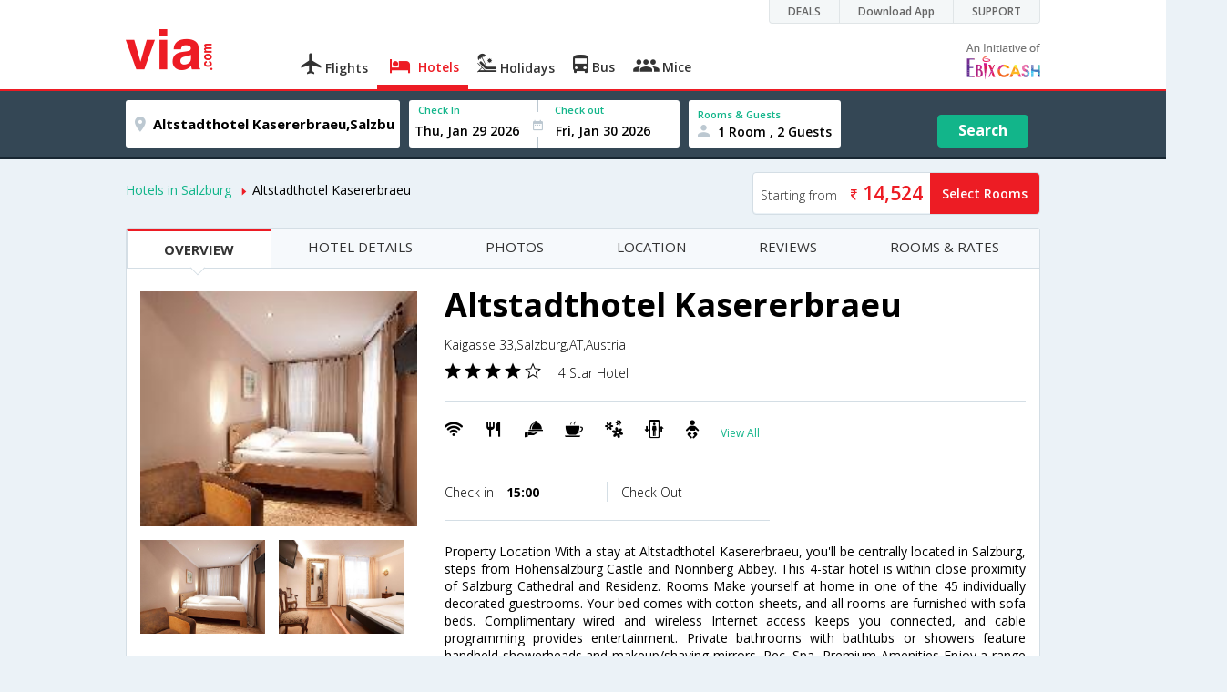

--- FILE ---
content_type: text/html
request_url: https://in.via.com/hotels/altstadthotel-kasererbraeu-561628
body_size: 9541
content:
<!doctype html><!--Set search box parameters--><html><head><meta http-equiv=Content-Type content="text/html; charset=utf-8"><meta charset=utf-8><meta name=format-detection content="telephone=no"><meta name=viewport content="width=device-width,initial-scale=1"><meta name=date content="Tue Jul 10 2018 17:08:19 GMT+0530 (IST)"><link href="//fonts.googleapis.com/css?family=Open+Sans:400,600,700,300,100" rel=stylesheet type=text/css><link rel=icon type=image/x-icon href=//images.via.com/static/img/general/favicon.ico><link rel=stylesheet href=//images.via.com/static/seo/static/stylesheets/via-seo.min.css><!-- <link rel="stylesheet" href="../v2/assets/stylesheets/via-seo.css"> --><!-- Google Tag Manager --><script>(function(w,d,s,l,i){w[l]=w[l]||[];w[l].push({'gtm.start':
        new Date().getTime(),event:'gtm.js'});var f=d.getElementsByTagName(s)[0],
        j=d.createElement(s),dl=l!='dataLayer'?'&l='+l:'';j.async=true;j.src=
        'https://www.googletagmanager.com/gtm.js?id='+i+dl;f.parentNode.insertBefore(j,f);
    })(window,document,'script','dataLayer','GTM-TL9VJSJ');</script><!-- End Google Tag Manager --><title></title><!-- Google Tag Manager --><script>_vaGTM = [];</script><script>(function(w,d,s,l,i){w[l]=w[l]||[];w[l].push({'gtm.start':
    new Date().getTime(),event:'gtm.js'});var f=d.getElementsByTagName(s)[0],
    j=d.createElement(s),dl=l!='dataLayer'?'&l='+l:'';j.async=true;j.src=
    'https://www.googletagmanager.com/gtm.js?id='+i+dl;f.parentNode.insertBefore(j,f);
})(window,document,'script','_vaGTM','GTM-TL9VJSJ');</script><!-- End Google Tag Manager --><script>var pageOpts = pageOpts || {};
    pageOpts.env = "in";
    pageOpts.viewType = 'DESKTOP';
    pageOpts.currency = 'INR';
    pageOpts.currentEnv = "in";
    pageOpts.sysDate = '';
    pageOpts.isB2CEnv = true;
    pageOpts.pageId = "HOTEL_TEMPLATE_HOTEL_PROPERTY";
    pageOpts.productType = "Hotel";
    pageOpts.pageType = "seo";
    pageOpts.accessToken = "553f5767-373f-4d98-9e6d-08fa87400a42";
    if (_vaGTM) {
        _vaGTM.push({pageOpts: pageOpts});
    }</script></head><body style="background-color: #ebf2f7" class=hotel-property-body><header class="header u_white productsNav u_borderBottom u_gen-border-Btm-Red flt-wth m-hde"><div class=container><div class="row u_inlineblk u_width100 u_floatL"><div class="col-m-12 u_padL0 u_padR0"><div class="u_textR u_posR col-m-12 u_padL0 u_padR0"><div class="u_dispTable u_floatR hdr-curve-stick-border"><div class=customerNav><div><div class="element jsCustomerNavEl hideFromCustomer" id=DEALS><i class=secNavIcon></i> <a class=elementPad target=_blank href=/offers>DEALS</a></div><div class="element jsCustomerNavEl hideFromCustomer" id=DownloadApp><i class=secNavIcon></i> <a class=elementPad target=_blank href="http://play.google.com/store/apps/details?id=app.via&referrer=utm-country%3Did%26utm_source%3dHeader">Download App</a></div><div class="element jsCustomerNavEl hideFromCustomer" id=SUPPORT><i class=secNavIcon></i> <a class=elementPad target=_blank href=/contact-us>SUPPORT</a></div></div></div></div></div></div></div><div class="col-m-12 u_padL0 u_padR0"><div class="u_inlineblk col-m-2 u_padL0"><span class="icon-ViaLogo u_font45 u_clViaRed"></span></div><div class="u_inlineblk u_font14 col-m-10 u_padR0"><div class="u_padT16 u_clBlacklightbase hover-red u_font14 u_cursPoint u_floatL"><a class="u_txtDecoNone u_floatL product" href=/flight-tickets><span class="u_pad10 u_floatL u_fontW600"><span class="icon nav-weight icon-flightProductNav"></span> Flights</span></a></div><div class="u_padT16 u_clBlacklightbase hover-red u_font14 u_cursPoint u_floatL"><a class="u_txtDecoNone u_floatL product active" href=/hotels><span class="u_pad10 u_floatL u_fontW600"><span class="icon nav-weight icon-hotelProductNav"></span> Hotels</span></a></div><div class="u_padT16 u_clBlacklightbase hover-red u_font14 u_cursPoint u_floatL"><a class="u_txtDecoNone u_floatL product" href=/holidays><span class="u_pad10 u_floatL u_fontW600"><span class="icon nav-weight icon-holidayProductNav"></span> Holidays</span></a></div><div class="u_padT16 u_clBlacklightbase hover-red u_font14 u_cursPoint u_floatL"><a class="u_txtDecoNone u_floatL product" href=/bus-tickets><span class="u_pad10 u_floatL u_fontW600"><span class="icon nav-weight icon-busProductNav"></span> Bus</span></a></div><div class="u_padT16 u_clBlacklightbase hover-red u_font14 u_cursPoint u_floatL"><a class="u_txtDecoNone u_floatL product" href=/mice><span class="u_pad10 u_floatL u_fontW600"><span class="icon nav-weight icon-miceProductNav"></span> Mice</span></a></div><div class="u_padT16 u_inlineblk u_font14 u_floatR contact"><div class="call u_invisible"><div class=icon-Call></div><div class=text></div></div><a href=mailto: target=_blank class="email u_marR75 u_vertAlignTxtBtm u_invisible"><div class=icon-Mail></div><div class=text></div></a><a class="u_inlineblk u_vertAlignSub"><img src=//cdn.via.com/static/img/v1/newui/ph/general/banner/1512752214410_EbixcashLogoFD.png alt="Ebix Cash logo"></a></div></div></div></div></header><div class=d-hde><div class=via-m-header role=banner><a href="" class="via-header-cell via-logo-cell" data-ajax=false data-role=none target=_blank><span class=icon-ViaLogo></span> </a><span class="via-header-cell via-header-cell-text">Hotels </span><a href="" class="via-header-cell m-hde via-logo-cell" data-ajax=false data-role=none style=float:right target=_blank><span class=icon-Search></span></a></div></div><div style=display:none class=isHomePageAv>{"isHomePage":true}</div><div style=display:none class=js-searchBoxOpts id=js-searchBoxOpts>{}</div><div style=display:none id=environmentVars>{}</div><div class="hotel-future-part v-bgbody flt-wth u_padB15"><div class="modifySearchHotel wide isFixed m-hde"><!--Set search box parameters--><div class="searchBoxWide recentSearch m-hde"><div class=container><div class=content><form name=hotelSearchForm class="hotelSearchForm u_mar0"><div style=display:none id=environmentVars>""</div><div class=panel><div class="singleLineSBox flex justify-between item-center"><div class="SLElement destn flex direction-row u_width30"><div class="locationInputIcon flex justify-center item-center"><div class=location-icon></div></div><input type=text class="u_padL0 ui-autocomplete-input u_font17" name=destination placeholder="Enter City, Area or Hotel Name" id=destination value="Altstadthotel Kasererbraeu,Salzburg,AT,Austria" tabindex=1 autocomplete=off> <input type=hidden class=destinationCode value=9H561628></div><div class=SLElement><div class="u_inlineBlk flex justify-center direction-column dateCont cInDateCont" style=""><label class="u_clViaGreen u_font11 u_padL10 u_fontW600">Check In</label><input type=text class="u_padL10 u_padB0" placeholder="Select Check In Date" readonly="" name=checkIn id=checkIn tabindex=2 data-date="" value=""><div class="cal-arrow cIn"></div></div><div class="u_inlineBlk calIconHolder" style=width:13px><div class=calendar-icon></div></div><div class="u_inlineBlk flex justify-center direction-column dateCont cOutDateCont" style=""><label class="u_clViaGreen u_font11 u_padL5 u_fontW600">Check out</label><input type=text class=u_padB0 placeholder="Select Check Out Date" readonly="" name=checkOut id=checkOut data-date="" value=""><div class="cal-arrow cOut"></div></div></div><div class=SLElement><div class="element-room u_width100 flex justify-center direction-column"><label class="u_clViaGreen u_font11 u_padL10 u_fontW600 u_textCapitalize">Rooms &amp; Guests</label><div class="hotelRoomDropDown js-room u_padL10 u_padR10"><span class=person-icon></span> <span class="roomGuestCount u_font14 u_fontW600">1 Room, 2 Guests</span> <span class=drop-icon></span></div></div><div class=roomConfig style="display: none"><div class=roomConfigHeader><div class=arrow></div><div class=text>Enter guest details per room</div><div class=close></div></div><input type=hidden class=js-roomSelected value=selected><div class=roomConfigBody data-room=1 data-maxroom=8><div class=roomDiv id=room1><div class=roomNoDiv><span class=roomNumber>Room 1</span><span class="removeRoom via-processed">Remove Room</span></div><div class="counter-element adult js-count via-processed"><label>ADULTS <span>12+ Yrs</span></label><div><div class=minus>-</div><div class=count data-max=10 data-min=1>2</div><div class=plus>+</div></div></div><div class="counter-element child js-count via-processed"><label>CHILDREN <span>2 - 12 Yrs</span></label><div><div class=minus>-</div><div class=count data-max=3 data-min=0>0</div><div class=plus>+</div></div></div><div class=childAgeSelectContainer></div></div></div><div class=roomConfigFooter><div class=addRoom><span class=add-icon></span> Add Rooms</div><div class=done>Done!</div><div class=cancel>Cancel</div></div></div><div class="roomDiv cloneRoom"><div class=roomNoDiv><span class=roomNumber>Room 1</span><span class=removeRoom>Remove Room</span></div><div class="counter-element adult js-count"><label>ADULTS <span>12+ Yrs</span></label><div><div class=minus>-</div><div class=count data-max=10 data-min=1>1</div><div class=plus>+</div></div></div><div class="counter-element child js-count"><label>CHILDREN <span>2 - 12 Yrs</span></label><div><div class=minus>-</div><div class=count data-max=3 data-min=0>0</div><div class=plus>+</div></div></div><div class=childAgeSelectContainer></div></div><div class="childAge cloneChildAge"><p class="ageChildNo u_font12 u_fontW600 u_marB0"><span class=ageLabel>AGE</span>: Child</p><label class=customSBox><select><option value=1>1</option><option value=2>2</option><option value=3>3</option><option value=4>4</option><option value=5>5</option><option value=6>6</option><option value=7>7</option><option value=8>8</option><option value=9>9</option><option value=10>10</option><option value=11>11</option><option value=12>12</option></select></label></div></div><div class="flex self-end justify-center u_font12 u_clViaGreen"><div class=js-more-opts style="visibility: hidden">More options<span class="more-opts-icon u_marL5"></span></div><div class=more-opts-div><div class=more-opts-hdr><div class=arrow></div><div class=text>Optionals</div><div class=close></div></div><div class=more-opts-bd><div class="element countryBox"><p class=u_marB0>Nationality</p><label class=customSBox><select id=nationalityCountry><option value=137 selected="">India</option><option value=165138>United States of America</option><option value=164981>United Kingdom</option><option value=165021>France</option><option value=165038>China</option><option value=165167>Canada</option><option value=165168>Italy</option><option value=165177>Germany</option><option value=-1>Other</option></select></label></div><div class="element countryBox"><p class=u_marB0>Residence</p><label class=customSBox><select id=residenceCountry><option value=137 selected="">India</option><option value=165138>United States of America</option><option value=164981>United Kingdom</option><option value=165021>France</option><option value=165038>China</option><option value=165167>Canada</option><option value=165168>Italy</option><option value=165177>Germany</option><option value=-1>Other</option></select></label></div></div></div></div><div class="search-hotel flex self-end justify-center item-center">Search</div></div></div></form></div></div></div></div><div class="container m-container-fld"><div class=row><div class="col-m-8 u_padL0 m-hde"><ul class="u_padL0 u_font14"><!-- https://in.via.com/hotels/search/9H346/06-10-2018/06-11-2018/1/2-0/137/137#hotel
                        https://in.via.com/hotels/india/hotels-in-visakhapatnam --><li class="u_padtb10lr0 u_floatL"><a href=https://in.via.com/hotels/austria/hotels-in-salzburg class=u_clViaGreen>Hotels in Salzburg</a></li><li class="u_pad10 u_floatL"><i class="icon-ArrowRightSmall2 u_font8 u_clViaRed u_padR5"></i>Altstadthotel Kasererbraeu</li></ul></div><div class="col-m-4 u_padR0 m-hde js-startingRateCont" style=display:none><ul class="u_floatR u_padL0 u_font14 border-default left-btn-part radius-four" style="cursor: pointer"><li class="u_pad8 u_floatL u_white tb-l-bdr-4rds"><div class=startRate><span class="startText u_font14 u_fontW300 u_clViaGrey u_padR10">Starting from</span> <span class="currency u_clViaGrey u_padR5"><i class=INR></i></span><span class=js-startingRate></span></div><!-- <div class="startRate"><span class="startText">Starting from</span> <span class="currency">INR</span><span class="js-startingRate"><span class="price"></span></span></div> --></li><li class="u_pad13 u_bgViaRed u_fontW600 tb-r-bdr-4rds u_floatL u_clWhite"><!-- <div class="u_clWhite js-hotel-check-price">Select Rooms</div> --><div class="selRoom js-moreRoom"><a href=#roomRates class=u_clWhite>Select Rooms</a></div></li></ul><!-- <div class="roomRate">
                    <div class="startRate  u_inlineblk"><span class="startText">Starting from</span> <span class="currency">INR</span><span class="js-startingRate"><span class="price"></span></span></div>
                    <div class="selRoom js-moreRoom  u_inlineblk"><a href="#roomRates"> Select Room</a></div>
                </div> --></div><div class="flt-wth box"><div class="col-m-12 col-x-12 m-padR0 u_padL0 u_padR0"><div class="m-wth-scroll v-gry-bg flt-wth hotel-prop"><ul class="u_padL0 u_marT0 u_marB0 m-min-wth m-bdr-btm m-bg-wte"><li data-scroll-update class="u_font15 m-font12 active tab-links"><a href=#overview>OVERVIEW</a></li><li data-scroll-update class="u_font15 m-font12 tab-links"><a href=#details>HOTEL DETAILS</a></li><li data-scroll-update class="u_font15 m-font12 tab-links"><a href=#photos>PHOTOS</a></li><li data-scroll-update class="u_font15 m-font12 tab-links"><a href=#location>LOCATION</a></li><li data-scroll-update class="u_font15 m-font12 tab-links"><a href=#reviews>REVIEWS</a></li><li data-scroll-update class="u_font15 m-font12 tab-links"><a href=#roomRates>ROOMS & RATES</a></li></ul></div></div><div class="overview-tab-part flt-wth u_padT15" id=overview><div class="col-m-4 col-x-12"><div class="col-m-12 col-x-12 u_padL0 u_padR0 u_padB10 u_padT10"><a href=#photos><img src=https://images4.via.com/static/hotel/images/23/561628/561628_17_t.jpg class=img-responsive></a></div><div class="col-m-6 col-x-6 u_padL0 u_padR5"><a href=#photos><img src=https://images4.via.com/static/hotel/images/23/561628/561628_17_f.jpg class=img-responsive title=Guestroom></a></div><div class="col-m-6 col-x-6 u_padL0 u_padR5"><a href=#photos><img src=https://images4.via.com/static/hotel/images/23/561628/561628_16_f.jpg class=img-responsive title=Guestroom></a></div><!--<span class="flt-wth u_textC u_font14 u_pad20 m-hde"><a href="#" class="u_clViaGreen u_txtDecoNone">View all Photos</a></span>--></div><div class="col-m-8 col-x-12"><div class="hotel-title-part flt-wth m-padT20 border-bottom u_padB20"><h1 class="u_marT0 u_marB10 m-font45">Altstadthotel Kasererbraeu</h1><span class="u_dispBlock u_font14 m-font24 u_fontW300 u_padB10">Kaigasse 33,Salzburg,AT,Austria</span> <span class=u_marR15><i class="icon-RateStar u_font18"></i> <i class="icon-RateStar u_font18"></i> <i class="icon-RateStar u_font18"></i> <i class="icon-RateStar u_font18"></i> <i class="icon-Empty-RateStar u_font18"></i> </span><span class="u_fontW300 u_font14 m-font24 u_light_gray">4 Star Hotel</span></div><div class="col-m-7 col-x-12 u_padL0"><div class="flt-wth u_padtb20lr0 border-bottom"><span class=u_floatL><i class="u_font20 u_padR5 amen26"></i> <i class="u_font20 u_padR5 amen42"></i> <i class="u_font20 u_padR5 amen43"></i> <i class="u_font20 u_padR5 amen11"></i> <i class="u_font20 u_padR5 amen49"></i> <i class="u_font20 u_padR5 amen19"></i> <i class="u_font20 u_padR5 amen4"></i> <a href=#details class="u_lnht2 u_txtDecoNone m-font24 u_font12 u_clViaGreen">View All</a> </span><!--<a href="" class="u_floatL u_lnht2 u_txtDecoNone m-font24 u_font12 u_clViaGreen u_padL10">View All</a>--></div><div class="flt-wth u_padtb20lr0 border-bottom"><div class="col-m-6 col-x-6 u_padL0 border-right"><span class="m-blok m-txtc u_font14 u_padR35 m-font24 u_fontW300">Check in <strong class=u_padL10>15:00</strong></span></div><div class="col-m-6 col-x-6"><span class="u_font14 m-font24 m-blok m-txtc u_fontW300">Check Out <strong class=u_padL10></strong></span></div></div></div><!--Tripadvisor rating (7)--><div class="col-m-5 col-x-12 u_padR0 m-padL0 u_lnht2"></div><!--Description (11)--><div class="col-m-12 col-x-12 u_padL0 u_padR0 u_padT10"><p class="u_font14 u_textJ">Property Location With a stay at Altstadthotel Kasererbraeu, you'll be centrally located in Salzburg, steps from Hohensalzburg Castle and Nonnberg Abbey. This 4-star hotel is within close proximity of Salzburg Cathedral and Residenz. Rooms Make yourself at home in one of the 45 individually decorated guestrooms. Your bed comes with cotton sheets, and all rooms are furnished with sofa beds. Complimentary wired and wireless Internet access keeps you connected, and cable programming provides entertainment. Private bathrooms with bathtubs or showers feature handheld showerheads and makeup/shaving mirrors. Rec, Spa, Premium Amenities Enjoy a range of recreational amenities, including a sauna, a steam room, and bicycles to rent. Additional features include complimentary wireless Internet access, concierge services, and babysitting/childcare. Dining Enjoy a meal at a restaurant or in a coffee shop/caf. Or stay in and take advantage of the hotel's room service (during limited hours). Quench your thirst with your favorite drink at a bar/lounge. Business, Other Amenities Featured amenities include complimentary high-speed (wired) Internet access, an Internet point, and audiovisual equipment. Parking (subject to charges) is available onsite.</p><a href=#details class="u_clViaGreen u_txtDecoNone u_font14">View More</a></div></div><div class="col-m-12 col-x-12 u_padT20"><div class="col-m-4 col-x-12 m-padL0 m-padR0 u_padL0"><img width=400 class=img-responsive src="https://maps.googleapis.com/maps/api/staticmap?center=47.7969,13.0494&zoom=12&size=640x400&maptype=roadmap&markers=icon:http://cdn.via.com/static/img/v1/newui/sg/general/common/Map-Pin-min.png|47.7969,13.0494"><!-- <img src="https://maps.googleapis.com/maps/api/staticmap?center=47.7969,13.0494&zoom=12&size=640x400&maptype=roadmap&markers=icon:http://cdn.via.com/static/img/v1/newui/sg/general/common/Map-Pin-min.png|47.7969,13.0494"
                                 class="img-responsive"/> --> <span class="u_dispBlock u_padT20 u_font14 m-font24 u_word-wrap-brk">Kaigasse 33,Salzburg,AT,Austria</span></div><div class="col-m-8 col-x-12 u_padL0 u_padT10 room-details-small roomDetailsSmall result"></div></div><!--Similar hotels--><div class="Similar-hotels-part m-hde flt-wth v-gry-bg u_padB25 u_marT10"><h4 class=u_textC>Similar hotels in Salzburg</h4><div class=col-m-3><div class="v-pannel flt-wth"><div class="img-part u_posR"><!-- <img src="https://images4.via.com/static/hotel/images/23/561626/561626_10_t.jpg" class="" style="max-width:100%;"/> --> <img src=https://images4.via.com/static/hotel/images/23/561626/561626_10_t.jpg class=u_width100> <span class="u_posA stare-rating-part u_width100"><i class="icon-RateStar u_font18 u_clWhite"></i> <i class="icon-RateStar u_font18 u_clWhite"></i> <i class="icon-RateStar u_font18 u_clWhite"></i> <i class="icon-RateStar u_font18 u_clWhite"></i> <i class="icon-Empty-RateStar u_font18 u_clWhite"></i></span></div><div class="details-part flt-wth u_pad10"><h4 class="u_ellipsis u_marT0 u_marB0 u_font16 u_width100 u_padB5 m-font30">Hotel Goldgasse</h4><span class="u_dispBlock u_font12 u_width100 u_padB5 m-font24 u_ellipsis">Goldgasse 10,Salzburg,AT,Austria</span> <span class=u_dispBlock><a href=# class="flt-wth u_width50 u_txtDecoNone"><span class="u_font12 m-font18">152 Reviews</span> </a></span><span class="u_floatL u_padT10"><div data-h_id=561626 class="u_floatL u_font12 bdr-grn-btn js-more-hotel u_cursPoint" target=_blank>View Hotel</div></span></div></div></div><div class=col-m-3><div class="v-pannel flt-wth"><div class="img-part u_posR"><!-- <img src="https://images4.via.com/static/hotel/images/23/561628/561628_17_t.jpg" class="" style="max-width:100%;"/> --> <img src=https://images4.via.com/static/hotel/images/23/561628/561628_17_t.jpg class=u_width100> <span class="u_posA stare-rating-part u_width100"><i class="icon-RateStar u_font18 u_clWhite"></i> <i class="icon-RateStar u_font18 u_clWhite"></i> <i class="icon-RateStar u_font18 u_clWhite"></i> <i class="icon-RateStar u_font18 u_clWhite"></i> <i class="icon-Empty-RateStar u_font18 u_clWhite"></i></span></div><div class="details-part flt-wth u_pad10"><h4 class="u_ellipsis u_marT0 u_marB0 u_font16 u_width100 u_padB5 m-font30">Altstadthotel Kasererbraeu</h4><span class="u_dispBlock u_font12 u_width100 u_padB5 m-font24 u_ellipsis">Kaigasse 33,Salzburg,AT,Austria</span> <span class=u_dispBlock><a href=# class="flt-wth u_width50 u_txtDecoNone"><span class="u_font12 m-font18">544 Reviews</span> </a></span><span class="u_floatL u_padT10"><div data-h_id=561628 class="u_floatL u_font12 bdr-grn-btn js-more-hotel u_cursPoint" target=_blank>View Hotel</div></span></div></div></div><div class=col-m-3><div class="v-pannel flt-wth"><div class="img-part u_posR"><!-- <img src="https://images4.via.com/static/hotel/images/23/561638/561638_15_t.jpg" class="" style="max-width:100%;"/> --> <img src=https://images4.via.com/static/hotel/images/23/561638/561638_15_t.jpg class=u_width100> <span class="u_posA stare-rating-part u_width100"><i class="icon-RateStar u_font18 u_clWhite"></i> <i class="icon-RateStar u_font18 u_clWhite"></i> <i class="icon-RateStar u_font18 u_clWhite"></i> <i class="icon-RateStar u_font18 u_clWhite"></i> <i class="icon-Empty-RateStar u_font18 u_clWhite"></i></span></div><div class="details-part flt-wth u_pad10"><h4 class="u_ellipsis u_marT0 u_marB0 u_font16 u_width100 u_padB5 m-font30">Hotel Elefant</h4><span class="u_dispBlock u_font12 u_width100 u_padB5 m-font24 u_ellipsis">Sigmund Haffner Gasse 4,Salzburg,AT,Austria</span> <span class=u_dispBlock><a href=# class="flt-wth u_width50 u_txtDecoNone"><span class="u_font12 m-font18">726 Reviews</span> </a></span><span class="u_floatL u_padT10"><div data-h_id=561638 class="u_floatL u_font12 bdr-grn-btn js-more-hotel u_cursPoint" target=_blank>View Hotel</div></span></div></div></div><div class=col-m-3><div class="v-pannel flt-wth"><div class="img-part u_posR"><!-- <img src="https://images4.via.com/static/hotel/images/23/561667/561667_2_t.jpg" class="" style="max-width:100%;"/> --> <img src=https://images4.via.com/static/hotel/images/23/561667/561667_2_t.jpg class=u_width100> <span class="u_posA stare-rating-part u_width100"><i class="icon-RateStar u_font18 u_clWhite"></i> <i class="icon-RateStar u_font18 u_clWhite"></i> <i class="icon-RateStar u_font18 u_clWhite"></i> <i class="icon-RateStar u_font18 u_clWhite"></i> <i class="icon-Empty-RateStar u_font18 u_clWhite"></i></span></div><div class="details-part flt-wth u_pad10"><h4 class="u_ellipsis u_marT0 u_marB0 u_font16 u_width100 u_padB5 m-font30">Hotel Stein</h4><span class="u_dispBlock u_font12 u_width100 u_padB5 m-font24 u_ellipsis">Giselakai 3 - 5,Salzburg,AT,Austria</span> <span class=u_dispBlock><a href=# class="flt-wth u_width50 u_txtDecoNone"><span class="u_font12 m-font18">481 Reviews</span> </a></span><span class="u_floatL u_padT10"><div data-h_id=561667 class="u_floatL u_font12 bdr-grn-btn js-more-hotel u_cursPoint" target=_blank>View Hotel</div></span></div></div></div></div></div><div class="oriental-tab-part flt-wth u_padT15 u_padB20 border-bottom" id=details><!-- <h2 class="u_textC u_marT10 u_marT10">Hotel Details</h2> --><h4 class="u_fontW300 u_textC u_marB15 u_marT15 m-marT10 u_font30">Hotel Details</h4><div class="col-m-4 col-x-12"><div class="col-m-12 col-x-12 u_padL0 u_padR0 u_padB5 u_padT10"><img src=https://images4.via.com/static/hotel/images/23/561628/561628_17_t.jpg class=img-responsive></div><div class="col-m-12 col-x-12 u_padL0 u_padR0 u_padB5 m-bdr u_lnht2"><span class="u_dispBlock m-dis-inline m-padd10 m-txtc m-font12"><i class="amen26 m-font22"></i> <span class="m-blok m-font24">Internet Facility</span> </span><span class="u_dispBlock m-dis-inline m-padd10 m-txtc m-font12"><i class="amen42 m-font22"></i> <span class="m-blok m-font24">Restaurant</span> </span><span class="u_dispBlock m-dis-inline m-padd10 m-txtc m-font12"><i class="amen43 m-font22"></i> <span class="m-blok m-font24">Room Service</span> </span><span class="u_dispBlock m-dis-inline m-padd10 m-txtc m-font12"><i class="amen11 m-font22"></i> <span class="m-blok m-font24">Coffee Shop</span> </span><span class="u_dispBlock m-dis-inline m-padd10 m-txtc m-font12"><i class="amen49 m-font22"></i> <span class="m-blok m-font24">Spa</span> </span><span class="u_dispBlock m-dis-inline m-padd10 m-txtc m-font12"><i class="amen19 m-font22"></i> <span class="m-blok m-font24">Elevator</span> </span><span class="u_dispBlock m-dis-inline m-padd10 m-txtc m-font12"><i class="amen4 m-font22"></i> <span class="m-blok m-font24">Babysitting</span> </span><span class="u_dispBlock m-dis-inline m-padd10 m-txtc m-font12"><i class="amen6 m-font22"></i> <span class="m-blok m-font24">Bar</span> </span><span class="u_dispBlock m-dis-inline m-padd10 m-txtc m-font12"><i class="amen52 m-font22"></i> <span class="m-blok m-font24">Travel Desk</span> </span><span class="u_dispBlock m-dis-inline m-padd10 m-txtc m-font12"><i class="amen27 m-font22"></i> <span class="m-blok m-font24">Laundry</span> </span><span class="u_dispBlock m-dis-inline m-padd10 m-txtc m-font12"><i class="amen2 m-font22"></i> <span class="m-blok m-font24">Audiovisual Equipment</span> </span><span class="u_dispBlock m-dis-inline m-padd10 m-txtc m-font12"><i class="amen12 m-font22"></i> <span class="m-blok m-font24">Complimentary newspapers in lobby</span> </span><span class="u_dispBlock m-dis-inline m-padd10 m-txtc m-font12"><i class="amen14 m-font22"></i> <span class="m-blok m-font24">Concierge</span> </span><span class="u_dispBlock m-dis-inline m-padd10 m-txtc m-font12"><i class="amen28 m-font22"></i> <span class="m-blok m-font24">Library</span> </span><span class="u_dispBlock m-dis-inline m-padd10 m-txtc m-font12"><i class="amen29 m-font22"></i> <span class="m-blok m-font24">Luggage Storage</span> </span><span class="u_dispBlock m-dis-inline m-padd10 m-txtc m-font12"><i class="amen31 m-font22"></i> <span class="m-blok m-font24">Multilingual</span> </span><span class="u_dispBlock m-dis-inline m-padd10 m-txtc m-font12"><i class="amen36 m-font22"></i> <span class="m-blok m-font24">Parking Facility</span> </span><span class="u_dispBlock m-dis-inline m-padd10 m-txtc m-font12"><i class="amen44 m-font22"></i> <span class="m-blok m-font24">Safety Deposit Lockers</span> </span><span class="u_dispBlock m-dis-inline m-padd10 m-txtc m-font12"><i class="amen46 m-font22"></i> <span class="m-blok m-font24">Sauna</span> </span><span class="u_dispBlock m-dis-inline m-padd10 m-txtc m-font12"><i class="amen47 m-font22"></i> <span class="m-blok m-font24">Shopping</span> </span><span class="u_dispBlock m-dis-inline m-padd10 m-txtc m-font12"><i class="amen50 m-font22"></i> <span class="m-blok m-font24">Steam Room</span> </span><span class="u_dispBlock m-dis-inline m-padd10 m-txtc m-font12"><i class="amen51 m-font22"></i> <span class="m-blok m-font24">Television in lobby</span> </span><span class="u_dispBlock m-dis-inline m-padd10 m-txtc m-font12"><i class="amen54 m-font22"></i> <span class="m-blok m-font24">24 Hour Front Desk</span></span></div></div><div class="col-m-8 col-x-12 m-padT20"><div class="hotel-title-part flt-wth u_padB20"><h3 class="u_marT0 u_marB10 m-font45">Altstadthotel Kasererbraeu</h3><span class="u_dispBlock u_font14 m-font24 u_fontW300 u_padB10">Kaigasse 33,Salzburg,AT,Austria</span> <span class=u_marR15><i class="icon-RateStar u_font18"></i> <i class="icon-RateStar u_font18"></i> <i class="icon-RateStar u_font18"></i> <i class="icon-RateStar u_font18"></i> <i class="icon-Empty-RateStar u_font18"></i> </span><span class="u_fontW300 u_font14 m-font24 u_light_gray">4 Star Hotel</span></div><div class="col-m-6 col-x-12 u_padL0 m-padR0"><div class="flt-wth u_padtb20lr0 border-top border-bottom"><div class="col-m-6 col-x-6 u_padL0 border-right"><span class="m-blok m-txtc m-font24 u_font14 u_padR35 u_fontW300">Check in <strong class=u_padL10>15:00</strong></span></div><div class="col-m-6 col-x-6"><span class="m-blok m-txtc m-font24 u_font14 u_fontW300">Check Out <strong class=u_padL10></strong></span></div></div></div><div class="col-m-12 col-x-12 u_padL0 u_padR0"><h4 class="u_marB10 u_textLowercase descType u_fontW300">GENERAL</h4><p class="u_font14 u_textJ">Property Location With a stay at Altstadthotel Kasererbraeu, you'll be centrally located in Salzburg, steps from Hohensalzburg Castle and Nonnberg Abbey. This 4-star hotel is within close proximity of Salzburg Cathedral and Residenz. Rooms Make yourself at home in one of the 45 individually decorated guestrooms. Your bed comes with cotton sheets, and all rooms are furnished with sofa beds. Complimentary wired and wireless Internet access keeps you connected, and cable programming provides entertainment. Private bathrooms with bathtubs or showers feature handheld showerheads and makeup/shaving mirrors. Rec, Spa, Premium Amenities Enjoy a range of recreational amenities, including a sauna, a steam room, and bicycles to rent. Additional features include complimentary wireless Internet access, concierge services, and babysitting/childcare. Dining Enjoy a meal at a restaurant or in a coffee shop/caf. Or stay in and take advantage of the hotel's room service (during limited hours). Quench your thirst with your favorite drink at a bar/lounge. Business, Other Amenities Featured amenities include complimentary high-speed (wired) Internet access, an Internet point, and audiovisual equipment. Parking (subject to charges) is available onsite.</p></div></div></div><div class="hotel-photos flt-wth u_padT15 border-bottom" id=photos><h4 class="u_fontW300 u_textC u_marB15 u_marT15 m-marT10 u_font30">Hotel Photos</h4><div class="col-m-offset u_padB15 u_width80 u_marAuto u_cl-1a1a1a"><span class="u_inlineblk m-txtc m-padB20 flt-wth m-padB10 u_width70"><span class="u_floatL u_font18 m-flt-wth m-font35 u_ellipsis u_padR20">Altstadthotel Kasererbraeu</span> <span class="u_floatL m-floatn m-font30 u_padT3"><i class="icon-RateStar u_font18"></i> <i class="icon-RateStar u_font18"></i> <i class="icon-RateStar u_font18"></i> <i class="icon-RateStar u_font18"></i> <i class="icon-Empty-RateStar u_font18"></i> </span></span><span class="u_inlineblk u_width30 u_textR u_fontW300 u_font14">31 Images</span></div><!-- <div class="col-m-10 col-m-offset-1 m-hde">
                        <img src="https://images4.via.com/static/hotel/images/23/561628/561628_17_t.jpg" class="img-responsive"/>
                    </div> --><div class="col-m- col-x- m-padB20 u_width80 u_marAuto"><ul class=pgwSlideshow><!-- <div class="col-m-2 col-x-3 u_padL0 m-padL0"> --><li><!-- <img src="https://images4.via.com/static/hotel/images/23/561628/561628_17_f.jpg" class="img-responsive"/> --> <img src=https://images4.via.com/static/hotel/images/23/561628/561628_17_f.jpg data-description=Guestroom></li><!-- </div> --><!-- <div class="col-m-2 col-x-3 u_padL0 m-padL0"> --><li><!-- <img src="https://images4.via.com/static/hotel/images/23/561628/561628_16_f.jpg" class="img-responsive"/> --> <img src=https://images4.via.com/static/hotel/images/23/561628/561628_16_f.jpg data-description=Guestroom></li><!-- </div> --><!-- <div class="col-m-2 col-x-3 u_padL0 m-padL0"> --><li><!-- <img src="https://images4.via.com/static/hotel/images/23/561628/561628_10_f.jpg" class="img-responsive"/> --> <img src=https://images4.via.com/static/hotel/images/23/561628/561628_10_f.jpg data-description=Guestroom></li><!-- </div> --><!-- <div class="col-m-2 col-x-3 u_padL0 m-padL0"> --><li><!-- <img src="https://images4.via.com/static/hotel/images/23/561628/561628_15_f.jpg" class="img-responsive"/> --> <img src=https://images4.via.com/static/hotel/images/23/561628/561628_15_f.jpg data-description="Living Room"></li><!-- </div> --><!-- <div class="col-m-2 col-x-3 u_padL0 m-padL0"> --><li><!-- <img src="https://images4.via.com/static/hotel/images/23/561628/561628_1_f.jpg" class="img-responsive"/> --> <img src=https://images4.via.com/static/hotel/images/23/561628/561628_1_f.jpg data-description="Hotel Front"></li><!-- </div> --><!-- <div class="col-m-2 col-x-3 u_padL0 m-padL0"> --><li><!-- <img src="https://images4.via.com/static/hotel/images/23/561628/561628_0_f.jpg" class="img-responsive"/> --> <img src=https://images4.via.com/static/hotel/images/23/561628/561628_0_f.jpg data-description="Featured Image"></li><!-- </div> --><!-- <div class="col-m-2 col-x-3 u_padL0 m-padL0"> --><li><!-- <img src="https://images4.via.com/static/hotel/images/23/561628/561628_14_f.jpg" class="img-responsive"/> --> <img src=https://images4.via.com/static/hotel/images/23/561628/561628_14_f.jpg data-description="Bathroom Sink"></li><!-- </div> --><!-- <div class="col-m-2 col-x-3 u_padL0 m-padL0"> --><li><!-- <img src="https://images4.via.com/static/hotel/images/23/561628/561628_11_f.jpg" class="img-responsive"/> --> <img src=https://images4.via.com/static/hotel/images/23/561628/561628_11_f.jpg data-description=Guestroom></li><!-- </div> --><!-- <div class="col-m-2 col-x-3 u_padL0 m-padL0"> --><li><!-- <img src="https://images4.via.com/static/hotel/images/23/561628/561628_13_f.jpg" class="img-responsive"/> --> <img src=https://images4.via.com/static/hotel/images/23/561628/561628_13_f.jpg data-description="Breakfast Area"></li><!-- </div> --><!-- <div class="col-m-2 col-x-3 u_padL0 m-padL0"> --><li><!-- <img src="https://images4.via.com/static/hotel/images/23/561628/561628_12_f.jpg" class="img-responsive"/> --> <img src=https://images4.via.com/static/hotel/images/23/561628/561628_12_f.jpg data-description=Lobby></li><!-- </div> --><!-- <div class="col-m-2 col-x-3 u_padL0 m-padL0"> --><li><!-- <img src="https://images4.via.com/static/hotel/images/23/561628/561628_18_f.jpg" class="img-responsive"/> --> <img src=https://images4.via.com/static/hotel/images/23/561628/561628_18_f.jpg data-description=Guestroom></li><!-- </div> --><!-- <div class="col-m-2 col-x-3 u_padL0 m-padL0"> --><li><!-- <img src="https://images4.via.com/static/hotel/images/23/561628/561628_30_f.jpg" class="img-responsive"/> --> <img src=https://images4.via.com/static/hotel/images/23/561628/561628_30_f.jpg data-description=Guestroom></li><!-- </div> --><!-- <div class="col-m-2 col-x-3 u_padL0 m-padL0"> --><li><!-- <img src="https://images4.via.com/static/hotel/images/23/561628/561628_22_f.jpg" class="img-responsive"/> --> <img src=https://images4.via.com/static/hotel/images/23/561628/561628_22_f.jpg data-description=Guestroom></li><!-- </div> --><!-- <div class="col-m-2 col-x-3 u_padL0 m-padL0"> --><li><!-- <img src="https://images4.via.com/static/hotel/images/23/561628/561628_21_f.jpg" class="img-responsive"/> --> <img src=https://images4.via.com/static/hotel/images/23/561628/561628_21_f.jpg data-description="Bathroom Shower"></li><!-- </div> --><!-- <div class="col-m-2 col-x-3 u_padL0 m-padL0"> --><li><!-- <img src="https://images4.via.com/static/hotel/images/23/561628/561628_19_f.jpg" class="img-responsive"/> --> <img src=https://images4.via.com/static/hotel/images/23/561628/561628_19_f.jpg data-description="Breakfast Area"></li><!-- </div> --><!-- <div class="col-m-2 col-x-3 u_padL0 m-padL0"> --><li><!-- <img src="https://images4.via.com/static/hotel/images/23/561628/561628_20_f.jpg" class="img-responsive"/> --> <img src=https://images4.via.com/static/hotel/images/23/561628/561628_20_f.jpg data-description=Guestroom></li><!-- </div> --><!-- <div class="col-m-2 col-x-3 u_padL0 m-padL0"> --><li><!-- <img src="https://images4.via.com/static/hotel/images/23/561628/561628_2_f.jpg" class="img-responsive"/> --> <img src=https://images4.via.com/static/hotel/images/23/561628/561628_2_f.jpg data-description=Guestroom></li><!-- </div> --><!-- <div class="col-m-2 col-x-3 u_padL0 m-padL0"> --><li><!-- <img src="https://images4.via.com/static/hotel/images/23/561628/561628_25_f.jpg" class="img-responsive"/> --> <img src=https://images4.via.com/static/hotel/images/23/561628/561628_25_f.jpg data-description=Guestroom></li><!-- </div> --><!-- <div class="col-m-2 col-x-3 u_padL0 m-padL0"> --><li><!-- <img src="https://images4.via.com/static/hotel/images/23/561628/561628_3_f.jpg" class="img-responsive"/> --> <img src=https://images4.via.com/static/hotel/images/23/561628/561628_3_f.jpg data-description="Hotel Bar"></li><!-- </div> --><!-- <div class="col-m-2 col-x-3 u_padL0 m-padL0"> --><li><!-- <img src="https://images4.via.com/static/hotel/images/23/561628/561628_24_f.jpg" class="img-responsive"/> --> <img src=https://images4.via.com/static/hotel/images/23/561628/561628_24_f.jpg data-description="Bathroom Sink"></li><!-- </div> --><!-- <div class="col-m-2 col-x-3 u_padL0 m-padL0"> --><li><!-- <img src="https://images4.via.com/static/hotel/images/23/561628/561628_23_f.jpg" class="img-responsive"/> --> <img src=https://images4.via.com/static/hotel/images/23/561628/561628_23_f.jpg data-description=Guestroom></li><!-- </div> --><!-- <div class="col-m-2 col-x-3 u_padL0 m-padL0"> --><li><!-- <img src="https://images4.via.com/static/hotel/images/23/561628/561628_29_f.jpg" class="img-responsive"/> --> <img src=https://images4.via.com/static/hotel/images/23/561628/561628_29_f.jpg data-description=Guestroom></li><!-- </div> --><!-- <div class="col-m-2 col-x-3 u_padL0 m-padL0"> --><li><!-- <img src="https://images4.via.com/static/hotel/images/23/561628/561628_26_f.jpg" class="img-responsive"/> --> <img src=https://images4.via.com/static/hotel/images/23/561628/561628_26_f.jpg data-description="Deep Soaking Bathtub"></li><!-- </div> --><!-- <div class="col-m-2 col-x-3 u_padL0 m-padL0"> --><li><!-- <img src="https://images4.via.com/static/hotel/images/23/561628/561628_28_f.jpg" class="img-responsive"/> --> <img src=https://images4.via.com/static/hotel/images/23/561628/561628_28_f.jpg data-description=Guestroom></li><!-- </div> --><!-- <div class="col-m-2 col-x-3 u_padL0 m-padL0"> --><li><!-- <img src="https://images4.via.com/static/hotel/images/23/561628/561628_27_f.jpg" class="img-responsive"/> --> <img src=https://images4.via.com/static/hotel/images/23/561628/561628_27_f.jpg data-description=Guestroom></li><!-- </div> --><!-- <div class="col-m-2 col-x-3 u_padL0 m-padL0"> --><li><!-- <img src="https://images4.via.com/static/hotel/images/23/561628/561628_5_f.jpg" class="img-responsive"/> --> <img src=https://images4.via.com/static/hotel/images/23/561628/561628_5_f.jpg data-description=Guestroom></li><!-- </div> --><!-- <div class="col-m-2 col-x-3 u_padL0 m-padL0"> --><li><!-- <img src="https://images4.via.com/static/hotel/images/23/561628/561628_4_f.jpg" class="img-responsive"/> --> <img src=https://images4.via.com/static/hotel/images/23/561628/561628_4_f.jpg data-description="Bathroom Shower"></li><!-- </div> --><!-- <div class="col-m-2 col-x-3 u_padL0 m-padL0"> --><li><!-- <img src="https://images4.via.com/static/hotel/images/23/561628/561628_9_f.jpg" class="img-responsive"/> --> <img src=https://images4.via.com/static/hotel/images/23/561628/561628_9_f.jpg data-description=Guestroom></li><!-- </div> --><!-- <div class="col-m-2 col-x-3 u_padL0 m-padL0"> --><li><!-- <img src="https://images4.via.com/static/hotel/images/23/561628/561628_6_f.jpg" class="img-responsive"/> --> <img src=https://images4.via.com/static/hotel/images/23/561628/561628_6_f.jpg data-description="Hotel Lounge"></li><!-- </div> --><!-- <div class="col-m-2 col-x-3 u_padL0 m-padL0"> --><li><!-- <img src="https://images4.via.com/static/hotel/images/23/561628/561628_8_f.jpg" class="img-responsive"/> --> <img src=https://images4.via.com/static/hotel/images/23/561628/561628_8_f.jpg data-description=Guestroom></li><!-- </div> --><!-- <div class="col-m-2 col-x-3 u_padL0 m-padL0"> --><li><!-- <img src="https://images4.via.com/static/hotel/images/23/561628/561628_7_f.jpg" class="img-responsive"/> --> <img src=https://images4.via.com/static/hotel/images/23/561628/561628_7_f.jpg data-description=Guestroom></li><!-- </div> --></ul></div></div><div class="hotel-location-part flt-wth border-bottom border-top u_pad15 u_cl-1a1a1a"><div class="col-m-8 col-x-12 m-padL0 m-padR0 u_padL0"><img width=600 class=img-responsive src="https://maps.googleapis.com/maps/api/staticmap?center=47.7969,13.0494&zoom=12&size=640x400&maptype=roadmap&markers=icon:http://cdn.via.com/static/img/v1/newui/sg/general/common/Map-Pin-min.png|47.7969,13.0494"><!-- <img src="https://maps.googleapis.com/maps/api/staticmap?center=47.7969,13.0494&zoom=14&size=640x400&maptype=roadmap&markers=icon:http://cdn.via.com/static/img/v1/newui/sg/general/common/Map-Pin-min.png|47.7969,13.0494"
                             class="img-responsive"/> --></div><div class="col-m-4 col-x-12 m-padL0 m-padR0" id=location><h4 class="u_font30 u_fontW300 u_marT0 u_marB15 m-font35 m-padT20">Hotel Location</h4><h4 class="u_font20 u_fontW400 u_marT0 u_marB10 m-font35">Altstadthotel Kasererbraeu</h4><span class="u_dispBlock u_padB10"><!-- <i class="icon-RateStar u_font18"></i>
                            <i class="icon-RateStar u_font18"></i>
                            <i class="icon-RateStar u_font18"></i>
                            <i class="icon-RateStar u_font18"></i>
                            <i class="icon-RateStar u_font18"></i> --> <i class="icon-RateStar u_font18"></i> <i class="icon-RateStar u_font18"></i> <i class="icon-RateStar u_font18"></i> <i class="icon-RateStar u_font18"></i> <i class="icon-Empty-RateStar u_font18"></i> </span><span class="u_dispBlock u_font14 u_fontW300 u_padB10 u_word-wrap-brk">Kaigasse 33,Salzburg,AT,Austria</span><!--<div class="flt-wth">--><!--<h4 class="border-bottom u_marB15 u_padB15"><i class="icon-MapPin u_padR10"></i>Near By--><!--Attractions</h4>--><!--<span class="flt-wth u_font14 u_padB10"><span class="u_floatL">Airport</span><span--><!--class="u_floatR">30 KM</span></span>--><!--<span class="flt-wth u_font14 u_padB10"><span class="u_floatL">Railway Station</span><span--><!--class="u_floatR">30 KM</span></span>--><!--<span class="flt-wth u_font14 u_padB10"><span class="u_floatL">Metro Station</span><span--><!--class="u_floatR">30 KM</span></span>--><!--<span class="flt-wth u_font14 u_padB10"><span class="u_floatL">Shopping Mall</span><span--><!--class="u_floatR">30 KM</span></span>--><!--<span class="flt-wth u_font14 u_padB10"><span class="u_floatL">Business Center</span><span--><!--class="u_floatR">30 KM</span></span>--><!--</div>--></div></div><!--Tripadvisor rating (7)--><div class="what-people-saying-part flt-wth u_padB30 m-padd15" id=reviews><div class="col-m-4 col-x-12 m-padL0 m-padR0"><!--<div class="flt-wth award-part">--><!--<span class="u_font16 u_fontW300 u_dispBlock m-padT10 u_padT30 u_padB10">Awards</span>--><!--<div class="col-m-4 col-x-4 u_padL0 u_padR0">--><!--<img src="images/award2.png" class="img-responsive"/>--><!--</div>--><!--<div class="col-m-4 col-x-4">--><!--<img src="images/award1.png" class="img-responsive"/>--><!--</div>--><!--<div class="col-m-4 col-x-4">--><!--<img src="images/awards.png" class="img-responsive"/>--><!--</div>--><!--</div>--><div class="flt-wth ranked"><span class="u_font16 m-font30 u_fontW300 u_dispBlock u_padT30 u_padB10">Ranked</span><div class="col-m-10 col-x-10 m-padL0"><span class=u_font14>#32 of 138 hotels in Salzburg</span></div></div><div class="flt-wth overall-rating"><span class="u_font16 u_fontW300 u_dispBlock m-font30 u_padT30 u_padB10">Overall Rating</span> <span class="flt-wth u_padB10"><span class="u_floatL u_font18 m-font30 m-padR15 u_marR10 u_fontW600 u_clViaGreen">4</span><!-- <img src="https://www.tripadvisor.com/img/cdsi/img2/ratings/traveler/4.0-15902-5.png" class="u_height1530 u_floatL u_marT3"> --> <img src=//images.via.com/static/img/general/tripadvisor/tar-4.svg class="u_height1530 u_floatL u_marT3"> </span><span class=u_font14>Rating from 544 reviews</span></div><div class="flt-wth rating-summary"><span class="u_font16 u_fontW300 u_dispBlock m-font30 u_padT30 u_padB10">Rating Summary</span> <span class="flt-wth u_padB10"><span class="u_floatL u_font14">Location</span><span class=u_floatR><img src=https://static.tacdn.com/img2/ratings/traveler/ss5.0.gif class=u_height15></span></span><span class="flt-wth u_padB10"><span class="u_floatL u_font14">Sleep Quality</span><span class=u_floatR><img src=https://static.tacdn.com/img2/ratings/traveler/ss3.5.gif class=u_height15></span></span><span class="flt-wth u_padB10"><span class="u_floatL u_font14">Rooms</span><span class=u_floatR><img src=https://static.tacdn.com/img2/ratings/traveler/ss3.5.gif class=u_height15></span></span><span class="flt-wth u_padB10"><span class="u_floatL u_font14">Service</span><span class=u_floatR><img src=https://static.tacdn.com/img2/ratings/traveler/ss4.0.gif class=u_height15></span></span><span class="flt-wth u_padB10"><span class="u_floatL u_font14">Value</span><span class=u_floatR><img src=https://static.tacdn.com/img2/ratings/traveler/ss4.0.gif class=u_height15></span></span><span class="flt-wth u_padB10"><span class="u_floatL u_font14">Cleanliness</span><span class=u_floatR><img src=https://static.tacdn.com/img2/ratings/traveler/ss4.0.gif class=u_height15></span></span></div><div class="flt-wth travel-type"><span class="u_font16 u_fontW300 u_dispBlock u_padT30 m-font30 u_padB10">Traveller Type</span> <span class="flt-wth u_padB10"><span class="u_floatL u_font14 u_padR10">business</span><span class=u_floatL>(28)</span></span> <span class="flt-wth u_padB10"><span class="u_floatL u_font14 u_padR10">couples</span><span class=u_floatL>(254)</span></span> <span class="flt-wth u_padB10"><span class="u_floatL u_font14 u_padR10">solo</span><span class=u_floatL>(32)</span></span> <span class="flt-wth u_padB10"><span class="u_floatL u_font14 u_padR10">family</span><span class=u_floatL>(113)</span></span> <span class="flt-wth u_padB10"><span class="u_floatL u_font14 u_padR10">friends</span><span class=u_floatL>(75)</span></span></div></div></div><!-- Rooms and Rates Section --><div class="flt-wth u_padB30 m-padd15 border-top" id=roomRates><h4 class="u_fontW300 u_textC m-marT10 u_font30">Select Your Room Type</h4><div class="col-m-12 col-x-12 u_cl-1a1a1a"><span class="u_inlineblk m-txtc m-padB20 flt-wth m-padB10 u_width60"><span class="u_floatL u_font18 m-flt-wth m-font35 u_ellipsis u_padR20">Altstadthotel Kasererbraeu</span> <span class="u_floatL m-floatn m-font30 u_padT3"><i class="icon-RateStar u_font18"></i> <i class="icon-RateStar u_font18"></i> <i class="icon-RateStar u_font18"></i> <i class="icon-RateStar u_font18"></i> <i class="icon-Empty-RateStar u_font18"></i> </span></span><span class="u_inlineblk u_font14 u_fontW300 u_padB10 u_word-wrap-brk u_width40">Kaigasse 33,Salzburg,AT,Austria</span></div><div class="col-m-12 col-x-12 u_cl-1a1a1a allRoomSection js-allRoom result"></div></div></div></div></div></div><div id=footerCont class=m-hde><!-- footer  --><div class="footer preFooter"><div class=container><div class=content><div class="group appsLink IN"><div class="inBlk u_width43"><h4>Download Via Mobile App & Get Amazing Discounts</h4><ul><li><a href="//play.google.com/store/apps/details?id=app.via&referrer=utm_source%3Dwebsitefooter" target=_blank><div class=GooglePlay-small></div></a></li><li><a href=//appsto.re/in/r6qG9.i target=_blank><div class=Istore-small></div></a></li></ul></div><div class="inBlk countryLinks u_width28"><h4>Country</h4><div class=countryList><div id=selectedList class=selectedList><div class="sprite India"></div>India <span class=low></span></div><div class=list id=listCont style=display:none><div class=eachCon><div class="sprite Singapore"></div><a href=//sg.via.com>Singapore</a></div><div class=eachCon><div class="sprite Indonesia"></div><a href=//www.via.id>Indonesia</a></div><div class=eachCon><div class="sprite Philippines"></div><a href=//via.com.ph>Philippines</a></div><div class=eachCon><div class="sprite UAE"></div><a href=//ae.via.com>UAE</a></div><div class=eachCon><div class="sprite India"></div><a href=//in.via.com>India</a></div><div class=eachCon><div class="sprite Thailand"></div><a href=//th.via.com>Thailand</a></div><div class=eachCon><div class="sprite Oman"></div><a href=//om.via.com>Oman</a></div><div class=eachCon><div class="sprite Saudi Arabia"></div><a href=//sa.via.com>Saudi Arabia</a></div><div class=eachCon><div class="sprite Hong Kong"></div><a href=//hk.via.com>Hong Kong</a></div></div></div></div><div class="inBlk socialMedia u_width28"><h4>Follow Us</h4><ul><a href=//www.facebook.com/viadotcom target=_blank><li class=fb></li></a><a href=//twitter.com/viadotcom target=_blank><li class=twt></li></a><a href=//www.youtube.com/user/ViadotcomOfficial target=_blank><li class=youTube></li></a><a href=//instagram.com/viadotcom/ target=_blank><li class=instagram></li></a><a href=//www.linkedin.com/company/via-com target=_blank><li class=linkedIn></li></a><a href=//plus.google.com/+viadotcom target=_blank><li class=googleP></li></a></ul></div></div></div></div></div><div class=footer><div class=container><div class=content><div class=group><div class=partition><ul><li class=head>Company</li><li><a href="/about?type=Us" target=_blank>About Us</a></li><li><a href="/about?type=Directors" target=_blank>Board of Directors</a></li><li><a href="/about?type=Press" target=_blank>Press</a></li><li><a href="/about?type=Investor" target=_blank>Investors</a></li></ul></div><div class="partition products-and-services"><ul><li class=head>Products & Services</li><li><a href=/flight-tickets target=_blank>Flights</a></li><li><a href=/hotels target=_blank>Hotels</a></li><li><a href=/holidays target=_blank>Holidays</a></li><li><a href=/bus-tickets target=_blank>Bus</a></li><li><a href=/mice target=_blank>Mice</a></li></ul></div><div class="partition support"><ul><li class=head>Support</li><li><a href=https://in.via.com/contact-us target=_blank>Contact</a></li><li><a href=http://blog.via.com/ target=_blank>Blog</a></li></ul></div><div class="partition Policies"><ul><li class=head>Policies&Terms</li><li><a href="https://in.via.com/static/csr_privacy_policy.html?v=01042016" target=_blank>CSR Policy</a></li><li><a href=https://in.via.com/static/privacypolicy.html target=_blank>Privacy Policy</a></li><li><a href=https://in.via.com/static/viacomterms.html target=_blank>Terms of Use</a></li><li><a href=http://blog.via.com/via-bug-bounty-program/ target=_blank>Bug Bounty</a></li></ul></div><div class="partition Suppliers"><ul><li class=head>For Suppliers & Affliates</li><li><a href=https://cards.via.com/viakeys target=_blank>Add Hotel</a></li><li><a href="http://www.viaworld.in/bdo?action1=MY_ACCOUNTS" target=_blank>Travel Agents</a></li><li><a href="https://corp.via.com/enterprise?utm_source=via&utm_medium=homepage&utm_campaign=signin-link#/" target=_blank>Corporates</a></li></ul></div></div><div class="group partners IN"><div class=inBlk><p></p><ul><li><div class="spriteIN PCI u_curPointer" onclick="JS_UTIL.CCPopUp('//seal.controlcase.com/', 3725135228);"></div></li></ul></div><div class="inBlk u_marR15"><p>Member Of</p><ul><li><div class="spriteIN IATA"></div></li><li><div class="spriteIN PATA"></div></li><li><div class="spriteIN TAFI"></div></li><li><div class="spriteIN TAAI"></div></li></ul></div><div class=inBlk><p>We Accept</p><ul><li class=u_marR10><i class="icon-Mastercard u_font22"></i></li><li class=u_marR10><i class="icon-Maestro u_font22"></i></li><li class=u_marR10><i class="icon-Visa u_font22"></i></li><li class=u_marR10><i class="icon-Amex u_font22"></i></li><li class=u_marR10><i class="icon-Rupay u_font22"></i></li></ul></div><div class=inBlk><p>Partners</p><div class="spriteIN TripAdviser-logo-grey"></div></div></div><div class="group clrbth"><p class=copyright>&copy; 2018 Via.com. All Rights Reserved</p></div></div></div></div></div><script src=//images.via.com/static/seo/static/js/min/jqueryMain.js></script><script src=//images.via.com/static/seo/static/js/min/jqueryExtras.js></script><script>$( document ).ready( function(){
    function openFlightSearchMobile() {
        if (navigator.userAgent.match(/Android/i)
            || navigator.userAgent.match(/webOS/i)
            || navigator.userAgent.match(/iPhone/i)
            || navigator.userAgent.match(/iPad/i)
            || navigator.userAgent.match(/iPod/i)
            || navigator.userAgent.match(/BlackBerry/i)
            || navigator.userAgent.match(/Windows Phone/i)
        ) {
            window.location.href = "";
        }
    }
    $('.pgwSlideshow').pgwSlideshow({'displayList': true, 'autoSlide': true});

    propertyPageobj.getHotelRooms('561628');

});</script><script src=//images.via.com/static/seo/static/js/min/utils.js></script><script>$(function(){
        $('#selectedList').click(function(){
            $('#listCont').toggle();
        });
        $('body').mouseup(function(e){
            var container  = $("#listCont");
            if(!container.is(e.target) && container.has(e.target).length === 0 && e.target !== $('#selectedList')[0]){
                container.hide();
            }
        });
    });
    window.currency = 'INR';
    window.currencyCode = 'INR';</script><script src=https://apis.google.com/js/client:platform.js async defer=defer></script><script src=//images.via.com/static/seo/static/js/min/seoHotels.js></script></body></html>